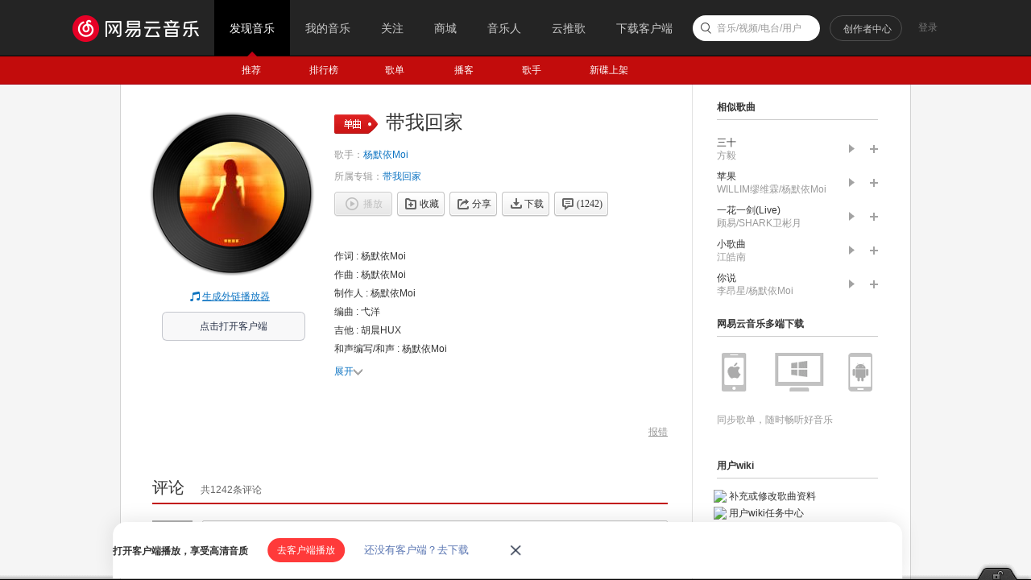

--- FILE ---
content_type: application/javascript
request_url: https://fp-upload.dun.163.com/v2/js/d
body_size: 186
content:
{"code":200,"data":{"dt":"VMTjCe1D+wNFVwURFELC3/9RKARCj1+3","st":1769264388927,"tid":"llHOOTPmpYtFAlVAQFKSm+oEfBET207i"},"msg":"ok"}

--- FILE ---
content_type: text/plain;charset=UTF-8
request_url: https://music.163.com/weapi/song/lyric?csrf_token=
body_size: 1021
content:
{"sgc":false,"sfy":false,"qfy":false,"lrc":{"version":2,"lyric":"[00:00.00] 作词 : 杨默依Moi\n[00:00.24] 作曲 : 杨默依Moi\n[00:00.49] 制作人 : 杨默依Moi\n[00:00.74] 编曲 : 弋洋\n[00:00.98] 吉他 : 胡晨HUX\n[00:01.23] 和声编写/和声 : 杨默依Moi\n[00:01.48] 吉他录音 : 邢铜\n[00:01.72] 人声录音 : 杨惠琳@Studio 21A\n[00:01.97] 音频编辑 : 商红阳\n[00:02.22] 混音 : 周天澈@Studio 21A\n[00:02.47] 母带 : 周天澈@Studio 21A\n[00:02.71] 特别鸣谢 : 崔恒Choitree\n[00:02.97] First time\n[00:04.53]It's the first time I know you\n[00:10.59] First time\n[00:12.84] I believeit's the first time\n[00:18.00]他们都不懂我\n[00:20.49]所以上帝派你来解救我\n[00:32.73] First time\n[00:34.08]It's the first time I know you\n[00:40.08] First time\n[00:41.49]It's the first time I thinkI'm falling in love\n[00:47.16]我只想安安稳稳\n[00:50.13]不想再招惹谁\n[00:53.76]现在看来\n[00:57.30]你是个意外\n[01:02.13]我开始期待未来\n[01:05.79]开始扭转了黑白\n[01:09.63]我这样的人也会\n[01:11.91]为谁而存在\n[01:18.63]带我回家\n[01:24.33]哪怕一路跌跌撞撞\n[01:31.74]陪我流浪\n[01:39.15]点亮白昼月光\n[01:41.40]拥抱旋转\n[01:46.47] First time\n[01:47.85]It's the first time I know you\n[01:53.94] First time\n[01:55.35]It's the first time\n[01:56.76] I thinkI'm in trouble\n[02:01.26] First time\n[02:02.73]It's the first time\n[02:05.01]我觉得你很可爱怎么办\n[02:11.10]像好吃的解药一般\n[02:15.96]从现在直到未来\n[02:19.77]不让你被谁伤害\n[02:23.46]很高兴我们能够\n[02:26.16]为彼此存在\n[02:32.52]带我回家\n[02:38.22]爱我的人别再彷徨\n[02:47.13]陪我流浪\n[02:53.01]点亮白昼月光\n[02:55.23]拥抱旋转\n[03:02.07]带我回家\n[03:07.77]爱我的人别再受伤\n[03:15.09]陪我流浪\n[03:22.47]成为彼此的光\n[03:24.72] Look how it shines\n"},"tlyric":{"version":4,"lyric":"[00:04.53]（这是我第一次认识你）\n[00:12.84]（我确信这是平生第一次）\n[00:34.08]（第一次我真的了解你）\n[00:41.49]（第一次我觉得自己被爱包围）\n[01:47.85]（这是我第一次认识你）\n[01:56.76]（第一次我觉得我有麻烦了）\n[02:02.73]（第一次）\n[03:24.72]（你看这光有多么闪耀）"},"code":200}

--- FILE ---
content_type: application/javascript
request_url: https://fp-upload.dun.163.com/v2/js/d
body_size: 186
content:
{"code":200,"data":{"dt":"2QA70MlVGmxABwBFEBKC3qoQOEUSKumY","st":1769264388079,"tid":"+HOEM5X9+ypBB0RAVFfW2+8QPQVXb/jd"},"msg":"ok"}